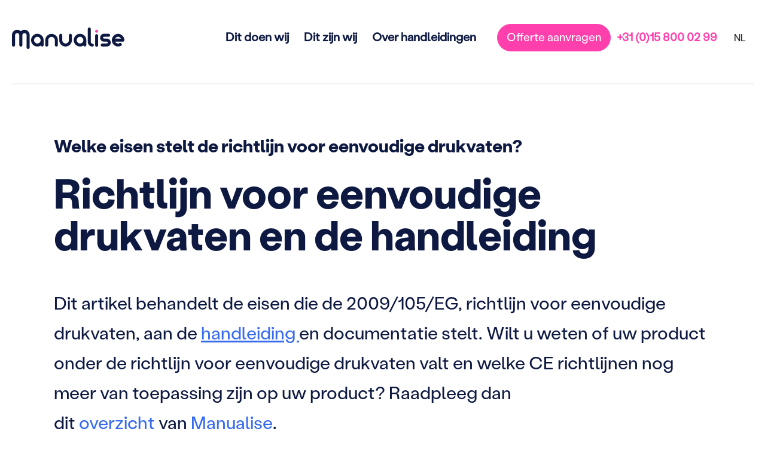

--- FILE ---
content_type: text/html; charset=UTF-8
request_url: https://www.manualise.com/nl/richtlijn-eenvoudige-drukvaten/
body_size: 14794
content:
<!DOCTYPE html><html lang="nl-NL"><head><script data-no-optimize="1">var litespeed_docref=sessionStorage.getItem("litespeed_docref");litespeed_docref&&(Object.defineProperty(document,"referrer",{get:function(){return litespeed_docref}}),sessionStorage.removeItem("litespeed_docref"));</script> <link rel="icon" href="/wp-content/uploads/2023/11/96x96.png"><meta charset="UTF-8"><meta name="viewport" content="width=device-width, initial-scale=1, shrink-to-fit=no"><link rel="preconnect" href="https://fonts.googleapis.com"><link rel="preconnect" href="https://fonts.gstatic.com" crossorigin><link rel="profile" href="https://gmpg.org/xfn/11"><meta name='robots' content='index, follow, max-image-preview:large, max-snippet:-1, max-video-preview:-1' /><link rel="alternate" hreflang="nl" href="https://www.manualise.com/nl/richtlijn-eenvoudige-drukvaten/" /><link rel="alternate" hreflang="x-default" href="https://www.manualise.com/nl/richtlijn-eenvoudige-drukvaten/" /><title>CE-richtlijn-2009/105/EG-stelt eisen aan de Handleiding</title><meta name="description" content="Welke Eisen stelt de Richtlijn Eenvoudige Drukvaten ( 2009/105/EG) aan de Handleiding? Manualise ✅ Expert in Handleidingen." /><link rel="canonical" href="https://www.manualise.com//nl/richtlijn-eenvoudige-drukvaten/" /><meta property="og:locale" content="nl_NL" /><meta property="og:type" content="article" /><meta property="og:title" content="CE-richtlijn-2009/105/EG-stelt eisen aan de Handleiding" /><meta property="og:description" content="Welke Eisen stelt de Richtlijn Eenvoudige Drukvaten ( 2009/105/EG) aan de Handleiding? Manualise ✅ Expert in Handleidingen." /><meta property="og:url" content="https://www.manualise.com/nl/richtlijn-eenvoudige-drukvaten/" /><meta property="og:site_name" content="Manualise" /><meta property="article:publisher" content="https://www.facebook.com/profile.php?id=100075719665277" /><meta property="article:published_time" content="2022-08-18T14:15:29+00:00" /><meta property="article:modified_time" content="2024-09-12T09:56:46+00:00" /><meta property="og:image" content="https://www.manualise.com/wp-content/uploads/2024/09/richtlijn-eenvoudige-drukvaten-ce-markering.gif" /><meta name="author" content="admin" /><meta name="twitter:card" content="summary_large_image" /><meta name="twitter:label1" content="Geschreven door" /><meta name="twitter:data1" content="admin" /><meta name="twitter:label2" content="Geschatte leestijd" /><meta name="twitter:data2" content="2 minuten" /> <script type="application/ld+json" class="yoast-schema-graph">{"@context":"https://schema.org","@graph":[{"@type":"Article","@id":"https://www.manualise.com/nl/richtlijn-eenvoudige-drukvaten/#article","isPartOf":{"@id":"https://www.manualise.com/nl/richtlijn-eenvoudige-drukvaten/"},"author":{"name":"admin","@id":"https://www.manualise.com/nl/#/schema/person/0b8891b83bb440489b7af472e41b3787"},"headline":"Welke eisen stelt de richtlijn voor eenvoudige drukvaten?","datePublished":"2022-08-18T14:15:29+00:00","dateModified":"2024-09-12T09:56:46+00:00","mainEntityOfPage":{"@id":"https://www.manualise.com/nl/richtlijn-eenvoudige-drukvaten/"},"wordCount":202,"commentCount":0,"publisher":{"@id":"https://www.manualise.com/nl/#organization"},"image":{"@id":"https://www.manualise.com/nl/richtlijn-eenvoudige-drukvaten/#primaryimage"},"thumbnailUrl":"https://www.manualise.com/wp-content/uploads/2024/09/richtlijn-eenvoudige-drukvaten-ce-markering.gif","articleSection":["Richtlijnen"],"inLanguage":"nl-NL","potentialAction":[{"@type":"CommentAction","name":"Comment","target":["https://www.manualise.com/nl/richtlijn-eenvoudige-drukvaten/#respond"]}]},{"@type":"WebPage","@id":"https://www.manualise.com/nl/richtlijn-eenvoudige-drukvaten/","url":"https://www.manualise.com/nl/richtlijn-eenvoudige-drukvaten/","name":"CE-richtlijn-2009/105/EG-stelt eisen aan de Handleiding","isPartOf":{"@id":"https://www.manualise.com/nl/#website"},"primaryImageOfPage":{"@id":"https://www.manualise.com/nl/richtlijn-eenvoudige-drukvaten/#primaryimage"},"image":{"@id":"https://www.manualise.com/nl/richtlijn-eenvoudige-drukvaten/#primaryimage"},"thumbnailUrl":"https://www.manualise.com/wp-content/uploads/2024/09/richtlijn-eenvoudige-drukvaten-ce-markering.gif","datePublished":"2022-08-18T14:15:29+00:00","dateModified":"2024-09-12T09:56:46+00:00","description":"Welke Eisen stelt de Richtlijn Eenvoudige Drukvaten ( 2009/105/EG) aan de Handleiding? Manualise ✅ Expert in Handleidingen.","breadcrumb":{"@id":"https://www.manualise.com/nl/richtlijn-eenvoudige-drukvaten/#breadcrumb"},"inLanguage":"nl-NL","potentialAction":[{"@type":"ReadAction","target":["https://www.manualise.com/nl/richtlijn-eenvoudige-drukvaten/"]}]},{"@type":"ImageObject","inLanguage":"nl-NL","@id":"https://www.manualise.com/nl/richtlijn-eenvoudige-drukvaten/#primaryimage","url":"https://www.manualise.com/wp-content/uploads/2024/09/richtlijn-eenvoudige-drukvaten-ce-markering.gif","contentUrl":"https://www.manualise.com/wp-content/uploads/2024/09/richtlijn-eenvoudige-drukvaten-ce-markering.gif"},{"@type":"BreadcrumbList","@id":"https://www.manualise.com/nl/richtlijn-eenvoudige-drukvaten/#breadcrumb","itemListElement":[{"@type":"ListItem","position":1,"name":"Home","item":"https://www.manualise.com/nl/"},{"@type":"ListItem","position":2,"name":"Kennisbank","item":"https://www.manualise.com/nl/kennisbank-nl/"},{"@type":"ListItem","position":3,"name":"Welke eisen stelt de richtlijn voor eenvoudige drukvaten?"}]},{"@type":"WebSite","@id":"https://www.manualise.com/nl/#website","url":"https://www.manualise.com/nl/","name":"Manualise","description":"","publisher":{"@id":"https://www.manualise.com/nl/#organization"},"potentialAction":[{"@type":"SearchAction","target":{"@type":"EntryPoint","urlTemplate":"https://www.manualise.com/nl/?s={search_term_string}"},"query-input":{"@type":"PropertyValueSpecification","valueRequired":true,"valueName":"search_term_string"}}],"inLanguage":"nl-NL"},{"@type":"Organization","@id":"https://www.manualise.com/nl/#organization","name":"Manualise","url":"https://www.manualise.com/nl/","logo":{"@type":"ImageObject","inLanguage":"nl-NL","@id":"https://www.manualise.com/nl/#/schema/logo/image/","url":"https://www.manualise.com/wp-content/uploads/2022/05/cropped-logo-1.png","contentUrl":"https://www.manualise.com/wp-content/uploads/2022/05/cropped-logo-1.png","width":376,"height":72,"caption":"Manualise"},"image":{"@id":"https://www.manualise.com/nl/#/schema/logo/image/"},"sameAs":["https://www.facebook.com/profile.php?id=100075719665277","https://www.linkedin.com/company/3280823/"]},{"@type":"Person","@id":"https://www.manualise.com/nl/#/schema/person/0b8891b83bb440489b7af472e41b3787","name":"admin","image":{"@type":"ImageObject","inLanguage":"nl-NL","@id":"https://www.manualise.com/nl/#/schema/person/image/","url":"https://www.manualise.com/wp-content/litespeed/avatar/0244331ebc4c34c9b0242e5ed99fa123.jpg?ver=1768272654","contentUrl":"https://www.manualise.com/wp-content/litespeed/avatar/0244331ebc4c34c9b0242e5ed99fa123.jpg?ver=1768272654","caption":"admin"},"sameAs":["https://devmsite.manualdevelopment.com"],"url":"https://www.manualise.com/nl/author/admin/"}]}</script> <link rel='dns-prefetch' href='//cdn.jsdelivr.net' /><link rel='dns-prefetch' href='//code.jquery.com' /><link rel="alternate" type="application/rss+xml" title="Manualise &raquo; feed" href="https://www.manualise.com/nl/feed/" /><link rel="alternate" type="application/rss+xml" title="Manualise &raquo; reacties feed" href="https://www.manualise.com/nl/comments/feed/" /><link rel="alternate" type="application/rss+xml" title="Manualise &raquo; Welke eisen stelt de richtlijn voor eenvoudige drukvaten? reacties feed" href="https://www.manualise.com/nl/richtlijn-eenvoudige-drukvaten/feed/" /><link rel="alternate" title="oEmbed (JSON)" type="application/json+oembed" href="https://www.manualise.com/nl/wp-json/oembed/1.0/embed?url=https%3A%2F%2Fwww.manualise.com%2Fnl%2Frichtlijn-eenvoudige-drukvaten%2F" /><link rel="alternate" title="oEmbed (XML)" type="text/xml+oembed" href="https://www.manualise.com/nl/wp-json/oembed/1.0/embed?url=https%3A%2F%2Fwww.manualise.com%2Fnl%2Frichtlijn-eenvoudige-drukvaten%2F&#038;format=xml" /><link data-optimized="2" rel="stylesheet" href="https://www.manualise.com/wp-content/litespeed/css/b4a943f3bb2b5367f7b1e9685d0f73a4.css?ver=3fae9" /><style id='wp-block-image-inline-css'>.wp-block-image>a,.wp-block-image>figure>a{display:inline-block}.wp-block-image img{box-sizing:border-box;height:auto;max-width:100%;vertical-align:bottom}@media not (prefers-reduced-motion){.wp-block-image img.hide{visibility:hidden}.wp-block-image img.show{animation:show-content-image .4s}}.wp-block-image[style*=border-radius] img,.wp-block-image[style*=border-radius]>a{border-radius:inherit}.wp-block-image.has-custom-border img{box-sizing:border-box}.wp-block-image.aligncenter{text-align:center}.wp-block-image.alignfull>a,.wp-block-image.alignwide>a{width:100%}.wp-block-image.alignfull img,.wp-block-image.alignwide img{height:auto;width:100%}.wp-block-image .aligncenter,.wp-block-image .alignleft,.wp-block-image .alignright,.wp-block-image.aligncenter,.wp-block-image.alignleft,.wp-block-image.alignright{display:table}.wp-block-image .aligncenter>figcaption,.wp-block-image .alignleft>figcaption,.wp-block-image .alignright>figcaption,.wp-block-image.aligncenter>figcaption,.wp-block-image.alignleft>figcaption,.wp-block-image.alignright>figcaption{caption-side:bottom;display:table-caption}.wp-block-image .alignleft{float:left;margin:.5em 1em .5em 0}.wp-block-image .alignright{float:right;margin:.5em 0 .5em 1em}.wp-block-image .aligncenter{margin-left:auto;margin-right:auto}.wp-block-image :where(figcaption){margin-bottom:1em;margin-top:.5em}.wp-block-image.is-style-circle-mask img{border-radius:9999px}@supports ((-webkit-mask-image:none) or (mask-image:none)) or (-webkit-mask-image:none){.wp-block-image.is-style-circle-mask img{border-radius:0;-webkit-mask-image:url('data:image/svg+xml;utf8,<svg viewBox="0 0 100 100" xmlns="http://www.w3.org/2000/svg"><circle cx="50" cy="50" r="50"/></svg>');mask-image:url('data:image/svg+xml;utf8,<svg viewBox="0 0 100 100" xmlns="http://www.w3.org/2000/svg"><circle cx="50" cy="50" r="50"/></svg>');mask-mode:alpha;-webkit-mask-position:center;mask-position:center;-webkit-mask-repeat:no-repeat;mask-repeat:no-repeat;-webkit-mask-size:contain;mask-size:contain}}:root :where(.wp-block-image.is-style-rounded img,.wp-block-image .is-style-rounded img){border-radius:9999px}.wp-block-image figure{margin:0}.wp-lightbox-container{display:flex;flex-direction:column;position:relative}.wp-lightbox-container img{cursor:zoom-in}.wp-lightbox-container img:hover+button{opacity:1}.wp-lightbox-container button{align-items:center;backdrop-filter:blur(16px) saturate(180%);background-color:#5a5a5a40;border:none;border-radius:4px;cursor:zoom-in;display:flex;height:20px;justify-content:center;opacity:0;padding:0;position:absolute;right:16px;text-align:center;top:16px;width:20px;z-index:100}@media not (prefers-reduced-motion){.wp-lightbox-container button{transition:opacity .2s ease}}.wp-lightbox-container button:focus-visible{outline:3px auto #5a5a5a40;outline:3px auto -webkit-focus-ring-color;outline-offset:3px}.wp-lightbox-container button:hover{cursor:pointer;opacity:1}.wp-lightbox-container button:focus{opacity:1}.wp-lightbox-container button:focus,.wp-lightbox-container button:hover,.wp-lightbox-container button:not(:hover):not(:active):not(.has-background){background-color:#5a5a5a40;border:none}.wp-lightbox-overlay{box-sizing:border-box;cursor:zoom-out;height:100vh;left:0;overflow:hidden;position:fixed;top:0;visibility:hidden;width:100%;z-index:100000}.wp-lightbox-overlay .close-button{align-items:center;cursor:pointer;display:flex;justify-content:center;min-height:40px;min-width:40px;padding:0;position:absolute;right:calc(env(safe-area-inset-right) + 16px);top:calc(env(safe-area-inset-top) + 16px);z-index:5000000}.wp-lightbox-overlay .close-button:focus,.wp-lightbox-overlay .close-button:hover,.wp-lightbox-overlay .close-button:not(:hover):not(:active):not(.has-background){background:none;border:none}.wp-lightbox-overlay .lightbox-image-container{height:var(--wp--lightbox-container-height);left:50%;overflow:hidden;position:absolute;top:50%;transform:translate(-50%,-50%);transform-origin:top left;width:var(--wp--lightbox-container-width);z-index:9999999999}.wp-lightbox-overlay .wp-block-image{align-items:center;box-sizing:border-box;display:flex;height:100%;justify-content:center;margin:0;position:relative;transform-origin:0 0;width:100%;z-index:3000000}.wp-lightbox-overlay .wp-block-image img{height:var(--wp--lightbox-image-height);min-height:var(--wp--lightbox-image-height);min-width:var(--wp--lightbox-image-width);width:var(--wp--lightbox-image-width)}.wp-lightbox-overlay .wp-block-image figcaption{display:none}.wp-lightbox-overlay button{background:none;border:none}.wp-lightbox-overlay .scrim{background-color:#fff;height:100%;opacity:.9;position:absolute;width:100%;z-index:2000000}.wp-lightbox-overlay.active{visibility:visible}@media not (prefers-reduced-motion){.wp-lightbox-overlay.active{animation:turn-on-visibility .25s both}.wp-lightbox-overlay.active img{animation:turn-on-visibility .35s both}.wp-lightbox-overlay.show-closing-animation:not(.active){animation:turn-off-visibility .35s both}.wp-lightbox-overlay.show-closing-animation:not(.active) img{animation:turn-off-visibility .25s both}.wp-lightbox-overlay.zoom.active{animation:none;opacity:1;visibility:visible}.wp-lightbox-overlay.zoom.active .lightbox-image-container{animation:lightbox-zoom-in .4s}.wp-lightbox-overlay.zoom.active .lightbox-image-container img{animation:none}.wp-lightbox-overlay.zoom.active .scrim{animation:turn-on-visibility .4s forwards}.wp-lightbox-overlay.zoom.show-closing-animation:not(.active){animation:none}.wp-lightbox-overlay.zoom.show-closing-animation:not(.active) .lightbox-image-container{animation:lightbox-zoom-out .4s}.wp-lightbox-overlay.zoom.show-closing-animation:not(.active) .lightbox-image-container img{animation:none}.wp-lightbox-overlay.zoom.show-closing-animation:not(.active) .scrim{animation:turn-off-visibility .4s forwards}}@keyframes show-content-image{0%{visibility:hidden}99%{visibility:hidden}to{visibility:visible}}@keyframes turn-on-visibility{0%{opacity:0}to{opacity:1}}@keyframes turn-off-visibility{0%{opacity:1;visibility:visible}99%{opacity:0;visibility:visible}to{opacity:0;visibility:hidden}}@keyframes lightbox-zoom-in{0%{transform:translate(calc((-100vw + var(--wp--lightbox-scrollbar-width))/2 + var(--wp--lightbox-initial-left-position)),calc(-50vh + var(--wp--lightbox-initial-top-position))) scale(var(--wp--lightbox-scale))}to{transform:translate(-50%,-50%) scale(1)}}@keyframes lightbox-zoom-out{0%{transform:translate(-50%,-50%) scale(1);visibility:visible}99%{visibility:visible}to{transform:translate(calc((-100vw + var(--wp--lightbox-scrollbar-width))/2 + var(--wp--lightbox-initial-left-position)),calc(-50vh + var(--wp--lightbox-initial-top-position))) scale(var(--wp--lightbox-scale));visibility:hidden}}
/*# sourceURL=https://www.manualise.com/wp-includes/blocks/image/style.min.css */</style><link rel='stylesheet' id='slick-styles-css' href='https://www.manualise.com/wp-content/themes/understrap-child/js/slick/slick.css' media='all' /> <script type="litespeed/javascript" data-src="https://www.manualise.com/wp-includes/js/jquery/jquery.min.js" id="jquery-core-js"></script> <link rel="https://api.w.org/" href="https://www.manualise.com/nl/wp-json/" /><link rel="alternate" title="JSON" type="application/json" href="https://www.manualise.com/nl/wp-json/wp/v2/posts/760" /><link rel="EditURI" type="application/rsd+xml" title="RSD" href="https://www.manualise.com/xmlrpc.php?rsd" /><meta name="generator" content="WordPress 6.9" /><link rel='shortlink' href='https://www.manualise.com/nl/?p=760' /><meta name="generator" content="WPML ver:4.7.4 stt:37,1,3;" /><link rel="pingback" href="https://www.manualise.com/xmlrpc.php"><meta name="mobile-web-app-capable" content="yes"><meta name="apple-mobile-web-app-capable" content="yes"><meta name="apple-mobile-web-app-title" content="Manualise - "><link rel="icon" href="https://www.manualise.com/wp-content/uploads/2023/11/cropped-96x96-1-32x32.png" sizes="32x32" /><link rel="icon" href="https://www.manualise.com/wp-content/uploads/2023/11/cropped-96x96-1-192x192.png" sizes="192x192" /><link rel="apple-touch-icon" href="https://www.manualise.com/wp-content/uploads/2023/11/cropped-96x96-1-180x180.png" /><meta name="msapplication-TileImage" content="https://www.manualise.com/wp-content/uploads/2023/11/cropped-96x96-1-270x270.png" /></head><body data-rsssl=1 class="wp-singular post-template-default single single-post postid-760 single-format-standard wp-custom-logo wp-embed-responsive wp-theme-understrap wp-child-theme-understrap-child understrap-has-sidebar" itemscope itemtype="http://schema.org/WebSite"><noscript><iframe data-lazyloaded="1" src="about:blank" data-litespeed-src="https://www.googletagmanager.com/ns.html?id=GTM-5Q7BVCN"
height="0" width="0" style="display:none;visibility:hidden"></iframe></noscript><div class="site" id="page"></div><div class="menu-nav_mobile navbar-expand-lg" id="navbarNavDropdownMob"><div class="btn-wrap container">
<button class="navbar-togglerr active" type="button">
<span class="navbar-toggler-icon"></span>
</button></div><a class="home-link" rel="home" href="https://www.manualise.com/nl/" itemprop="url">Home</a><div id="navbarNavDropdownMob" class="collapse navbar-collapse"><ul id="menu-main-menu-nl" class="navbar-nav ms-auto"><li itemscope="itemscope" itemtype="https://www.schema.org/SiteNavigationElement" id="menu-item-4730" class="menu-item menu-item-type-custom menu-item-object-custom menu-item-has-children dropdown menu-item-4730 nav-item"><a title="Dit doen wij" href="#" data-toggle="dropdown" data-bs-toggle="dropdown" aria-haspopup="true" aria-expanded="false" class="dropdown-toggle nav-link" id="menu-item-dropdown-4730">Dit doen wij</a><ul class="dropdown-menu" aria-labelledby="menu-item-dropdown-4730" ><li itemscope="itemscope" itemtype="https://www.schema.org/SiteNavigationElement" id="menu-item-4749" class="menu-item menu-item-type-custom menu-item-object-custom menu-item-4749 nav-item"><a title="Dit doen wij" href="/nl/dit-doen-wij/" class="dropdown-item">Dit doen wij</a></li><li itemscope="itemscope" itemtype="https://www.schema.org/SiteNavigationElement" id="menu-item-4750" class="menu-item menu-item-type-custom menu-item-object-custom menu-item-4750 nav-item"><a title="Handleidingen maken" href="/nl/handleidingen-maken/" class="dropdown-item">Handleidingen maken</a></li><li itemscope="itemscope" itemtype="https://www.schema.org/SiteNavigationElement" id="menu-item-4751" class="menu-item menu-item-type-post_type menu-item-object-page menu-item-4751 nav-item"><a title="Handleidingen slim beheren" href="https://www.manualise.com/nl/handleidingen-slim-beheren/" class="dropdown-item">Handleidingen slim beheren</a></li><li itemscope="itemscope" itemtype="https://www.schema.org/SiteNavigationElement" id="menu-item-4752" class="menu-item menu-item-type-post_type menu-item-object-page menu-item-4752 nav-item"><a title="Ons werk" href="https://www.manualise.com/nl/ons-werk/" class="dropdown-item">Ons werk</a></li></ul></li><li itemscope="itemscope" itemtype="https://www.schema.org/SiteNavigationElement" id="menu-item-4729" class="menu-item menu-item-type-custom menu-item-object-custom menu-item-has-children dropdown menu-item-4729 nav-item"><a title="Dit zijn wij" href="#" data-toggle="dropdown" data-bs-toggle="dropdown" aria-haspopup="true" aria-expanded="false" class="dropdown-toggle nav-link" id="menu-item-dropdown-4729">Dit zijn wij</a><ul class="dropdown-menu" aria-labelledby="menu-item-dropdown-4729" ><li itemscope="itemscope" itemtype="https://www.schema.org/SiteNavigationElement" id="menu-item-4753" class="menu-item menu-item-type-custom menu-item-object-custom menu-item-4753 nav-item"><a title="Dit zijn wij" href="/nl/dit-zijn-wij/" class="dropdown-item">Dit zijn wij</a></li><li itemscope="itemscope" itemtype="https://www.schema.org/SiteNavigationElement" id="menu-item-4754" class="menu-item menu-item-type-post_type menu-item-object-page menu-item-4754 nav-item"><a title="Ons team" href="https://www.manualise.com/nl/ons-team/" class="dropdown-item">Ons team</a></li><li itemscope="itemscope" itemtype="https://www.schema.org/SiteNavigationElement" id="menu-item-4755" class="menu-item menu-item-type-post_type menu-item-object-page menu-item-4755 nav-item"><a title="Contact" href="https://www.manualise.com/nl/contact/" class="dropdown-item">Contact</a></li><li itemscope="itemscope" itemtype="https://www.schema.org/SiteNavigationElement" id="menu-item-4756" class="menu-item menu-item-type-post_type menu-item-object-page menu-item-4756 nav-item"><a title="Vacatures" href="https://www.manualise.com/nl/vacatures-manualise/" class="dropdown-item">Vacatures</a></li></ul></li><li itemscope="itemscope" itemtype="https://www.schema.org/SiteNavigationElement" id="menu-item-4699" class="menu-item menu-item-type-custom menu-item-object-custom menu-item-has-children dropdown menu-item-4699 nav-item"><a title="Over handleidingen" href="#" data-toggle="dropdown" data-bs-toggle="dropdown" aria-haspopup="true" aria-expanded="false" class="dropdown-toggle nav-link" id="menu-item-dropdown-4699">Over handleidingen</a><ul class="dropdown-menu" aria-labelledby="menu-item-dropdown-4699" ><li itemscope="itemscope" itemtype="https://www.schema.org/SiteNavigationElement" id="menu-item-4757" class="menu-item menu-item-type-custom menu-item-object-custom menu-item-4757 nav-item"><a title="Over handleidingen" href="/nl/over-handleidingen/" class="dropdown-item">Over handleidingen</a></li><li itemscope="itemscope" itemtype="https://www.schema.org/SiteNavigationElement" id="menu-item-10478" class="menu-item menu-item-type-custom menu-item-object-custom menu-item-10478 nav-item"><a title="Kennisbank" href="/nl/kennisbank/" class="dropdown-item">Kennisbank</a></li></ul></li></ul></div><div class="header-action header-action-mobile"><div class="wp-block-columns position-relative single-post-line is-layout-flex wp-container-2 wp-block-columns-is-layout-flex"><div class="wp-block-column header-divider is-layout-flow wp-block-column-is-layout-flow"></div></div><div class="m-header header-action header-action-desk header-desk-show d-flex align-items-baseline mb-5">
<a class="offer-link m-offer-link " href="https://www.manualise.com/offerte/" target="_self">Offerte aanvragen</a>
<a href="tel:+31158000299" class="m-phone-link mt-2">+31 (0)15 800 02 99</a><div class="d-none d-lg-block"><div class="dropdown"> <button class="btn  dropdown-toggle d-flex align-items-baseline" type="button" id="dropdownMenuButton1" data-bs-toggle="dropdown" aria-expanded="false"><p class="text-uppercase fs-6 ms-1">nl</p></button><ul class="dropdown-menu" aria-labelledby="dropdownMenuButton1"><li><a class="dropdown-item d-flex align-items-baseline" href="https://www.manualise.com/nl/richtlijn-eenvoudige-drukvaten/"><p class="text-uppercase fs-6 ms-1">nl</p></a></li><li><a class="dropdown-item d-flex align-items-baseline" href="https://www.manualise.com/en/"><p class="text-uppercase fs-6 ms-1">en</p></a></li><li><a class="dropdown-item d-flex align-items-baseline" href="https://www.manualise.com/de/"><p class="text-uppercase fs-6 ms-1">de</p></a></li></ul></div></div></div><span class="lang-box"><div class="language-switcher" id="mobile-switcher"><a href="https://www.manualise.com/nl/richtlijn-eenvoudige-drukvaten/" class="active">nl / </a><a href="https://www.manualise.com/en/">en / </a><a href="https://www.manualise.com/de/">de</a></div></span></div></div><header id="wrapper-navbar"><a class="skip-link sr-only sr-only-focusable" href="#content">Ga naar de inhoud</a><nav id="main-nav" class="navbar navbar-expand-lg" aria-labelledby="main-nav-label"><h2 id="main-nav-label" class="screen-reader-text">
Hoofdnavigatie</h2><div class="container d-flex align-items-center align-items-lg-baseline">
<a href="https://www.manualise.com/nl/" class="navbar-brand custom-logo-link" rel="home"><img data-lazyloaded="1" src="[data-uri]" width="376" height="72" data-src="https://www.manualise.com/wp-content/uploads/2022/05/cropped-logo-1.png" class="img-fluid" alt="Manualise" decoding="async" data-srcset="https://www.manualise.com/wp-content/uploads/2022/05/cropped-logo-1.png 376w, https://www.manualise.com/wp-content/uploads/2022/05/cropped-logo-1-300x57.png.webp 300w" data-sizes="(max-width: 376px) 100vw, 376px" /></a><button class="navbar-toggler" type="button" data-bs-toggle="collapse" data-bs-target="#navbarNavDropdownMob" aria-controls="navbarNavDropdown" aria-expanded="false" aria-label="Toggle navigatie">
<span class="navbar-toggler-icon"></span>
</button><div id="navbarNavDropdown" class="collapse navbar-collapse"><ul id="main-menu" class="navbar-nav ms-auto"><li itemscope="itemscope" itemtype="https://www.schema.org/SiteNavigationElement" class="menu-item menu-item-type-custom menu-item-object-custom menu-item-has-children dropdown menu-item-4730 nav-item"><a title="Dit doen wij" href="#" data-toggle="dropdown" data-bs-toggle="dropdown" aria-haspopup="true" aria-expanded="false" class="dropdown-toggle nav-link" id="menu-item-dropdown-4730">Dit doen wij</a><ul class="dropdown-menu" aria-labelledby="menu-item-dropdown-4730" ><li itemscope="itemscope" itemtype="https://www.schema.org/SiteNavigationElement" class="menu-item menu-item-type-custom menu-item-object-custom menu-item-4749 nav-item"><a title="Dit doen wij" href="/nl/dit-doen-wij/" class="dropdown-item">Dit doen wij</a></li><li itemscope="itemscope" itemtype="https://www.schema.org/SiteNavigationElement" class="menu-item menu-item-type-custom menu-item-object-custom menu-item-4750 nav-item"><a title="Handleidingen maken" href="/nl/handleidingen-maken/" class="dropdown-item">Handleidingen maken</a></li><li itemscope="itemscope" itemtype="https://www.schema.org/SiteNavigationElement" class="menu-item menu-item-type-post_type menu-item-object-page menu-item-4751 nav-item"><a title="Handleidingen slim beheren" href="https://www.manualise.com/nl/handleidingen-slim-beheren/" class="dropdown-item">Handleidingen slim beheren</a></li><li itemscope="itemscope" itemtype="https://www.schema.org/SiteNavigationElement" class="menu-item menu-item-type-post_type menu-item-object-page menu-item-4752 nav-item"><a title="Ons werk" href="https://www.manualise.com/nl/ons-werk/" class="dropdown-item">Ons werk</a></li></ul></li><li itemscope="itemscope" itemtype="https://www.schema.org/SiteNavigationElement" class="menu-item menu-item-type-custom menu-item-object-custom menu-item-has-children dropdown menu-item-4729 nav-item"><a title="Dit zijn wij" href="#" data-toggle="dropdown" data-bs-toggle="dropdown" aria-haspopup="true" aria-expanded="false" class="dropdown-toggle nav-link" id="menu-item-dropdown-4729">Dit zijn wij</a><ul class="dropdown-menu" aria-labelledby="menu-item-dropdown-4729" ><li itemscope="itemscope" itemtype="https://www.schema.org/SiteNavigationElement" class="menu-item menu-item-type-custom menu-item-object-custom menu-item-4753 nav-item"><a title="Dit zijn wij" href="/nl/dit-zijn-wij/" class="dropdown-item">Dit zijn wij</a></li><li itemscope="itemscope" itemtype="https://www.schema.org/SiteNavigationElement" class="menu-item menu-item-type-post_type menu-item-object-page menu-item-4754 nav-item"><a title="Ons team" href="https://www.manualise.com/nl/ons-team/" class="dropdown-item">Ons team</a></li><li itemscope="itemscope" itemtype="https://www.schema.org/SiteNavigationElement" class="menu-item menu-item-type-post_type menu-item-object-page menu-item-4755 nav-item"><a title="Contact" href="https://www.manualise.com/nl/contact/" class="dropdown-item">Contact</a></li><li itemscope="itemscope" itemtype="https://www.schema.org/SiteNavigationElement" class="menu-item menu-item-type-post_type menu-item-object-page menu-item-4756 nav-item"><a title="Vacatures" href="https://www.manualise.com/nl/vacatures-manualise/" class="dropdown-item">Vacatures</a></li></ul></li><li itemscope="itemscope" itemtype="https://www.schema.org/SiteNavigationElement" class="menu-item menu-item-type-custom menu-item-object-custom menu-item-has-children dropdown menu-item-4699 nav-item"><a title="Over handleidingen" href="#" data-toggle="dropdown" data-bs-toggle="dropdown" aria-haspopup="true" aria-expanded="false" class="dropdown-toggle nav-link" id="menu-item-dropdown-4699">Over handleidingen</a><ul class="dropdown-menu" aria-labelledby="menu-item-dropdown-4699" ><li itemscope="itemscope" itemtype="https://www.schema.org/SiteNavigationElement" class="menu-item menu-item-type-custom menu-item-object-custom menu-item-4757 nav-item"><a title="Over handleidingen" href="/nl/over-handleidingen/" class="dropdown-item">Over handleidingen</a></li><li itemscope="itemscope" itemtype="https://www.schema.org/SiteNavigationElement" class="menu-item menu-item-type-custom menu-item-object-custom menu-item-10478 nav-item"><a title="Kennisbank" href="/nl/kennisbank/" class="dropdown-item">Kennisbank</a></li></ul></li></ul></div><div class="header-action header-action-desk front-contact-info d-flex align-items-baseline">
<a class="offer-link" href="https://www.manualise.com/offerte/"  id="offer-link" target="_self">Offerte aanvragen</a><a href="tel:+31158000299" class="phone-link english-phone nl-phone">+31 (0)15 800 02 99</a>
<a href="tel:+31158000299" class="german-phone">
<svg version="1.1" id="Capa_1" xmlns="http://www.w3.org/2000/svg" xmlns:xlink="http://www.w3.org/1999/xlink" x="0px" y="0px"
width="477.156px" height="477.156px" viewBox="0 0 477.156 477.156" style="enable-background:new 0 0 477.156 477.156;"
xml:space="preserve"><g><path d="M475.009,380.316l-2.375-7.156c-5.625-16.719-24.062-34.156-41-38.75l-62.688-17.125c-17-4.625-41.25,1.594-53.688,14.031
l-22.688,22.688c-82.453-22.28-147.109-86.938-169.359-169.375L145.9,161.94c12.438-12.438,18.656-36.656,14.031-53.656
l-17.094-62.719c-4.625-16.969-22.094-35.406-38.781-40.969L96.9,2.19c-16.719-5.563-40.563,0.063-53,12.5L9.962,48.659
C3.899,54.69,0.024,71.94,0.024,72.003c-1.187,107.75,41.063,211.562,117.281,287.781
c76.031,76.031,179.454,118.219,286.891,117.313c0.562,0,18.312-3.813,24.375-9.845l33.938-33.938
C474.946,420.878,480.571,397.035,475.009,380.316z"/></g><g></g><g></g><g></g><g></g><g></g><g></g><g></g><g></g><g></g><g></g><g></g><g></g><g></g><g></g><g></g></svg></span>
</a><div class="d-none d-lg-block" id="language-switcher"><div class="dropdown"> <button class="btn  dropdown-toggle d-flex align-items-baseline" type="button" id="dropdownMenuButton1" data-bs-toggle="dropdown" aria-expanded="false"><p class="text-uppercase fs-6 ms-1">nl</p></button><ul class="dropdown-menu" aria-labelledby="dropdownMenuButton1"><li><a class="dropdown-item d-flex align-items-baseline" href="https://www.manualise.com/nl/richtlijn-eenvoudige-drukvaten/"><p class="text-uppercase fs-6 ms-1">nl</p></a></li><li><a class="dropdown-item d-flex align-items-baseline" href="https://www.manualise.com/en/"><p class="text-uppercase fs-6 ms-1">en</p></a></li><li><a class="dropdown-item d-flex align-items-baseline" href="https://www.manualise.com/de/"><p class="text-uppercase fs-6 ms-1">de</p></a></li></ul></div></div></div></div></nav></header><div class="container"><div class="is-layout-flex wp-container-4 wp-block-columns position-relative single-post-line top-line"><div class="is-layout-flow wp-block-column top-divider"></div></div></div><div class="wrapper page-single-post" id="single-wrapper"><div class="container" id="content" tabindex="-1"><div class="row"><main class="site-main" id="main"><section class="single-post"><div class="container"><div class="top-title"><p>Welke eisen stelt de richtlijn voor eenvoudige drukvaten?</p><h1>Richtlijn voor eenvoudige drukvaten en de handleiding</h1></div></div><div class="holder_post_nav cf px-3"><ul class="navigation_post d-flex justify-content-end mb-0"></ul></div><div class="subtitle subtitle_text"><p>Dit artikel behandelt de eisen die de 2009/105/EG, richtlijn voor eenvoudige drukvaten, aan de <a href="https://www.manualise.com/nl/handleiding/">handleiding </a>en documentatie stelt. Wilt u weten of uw product onder de richtlijn voor eenvoudige drukvaten valt en welke CE richtlijnen nog meer van toepassing zijn op uw product? Raadpleeg dan dit <a href="/nl/blog/wet-en-regelgeving/eisen-ce-markering-aan-handleiding/">overzicht </a>van <a href="/nl/">Manualise</a>.</p></div><article class="post-760 post type-post status-publish format-standard hentry category-richtljinen" id="post-760"><div class="entry-content"><p class="button-main button-main_transparent is-style-outline mb-5"><a href="/nl/offerte/">Vraag direct een offerte aan →</a><br></p><div class="wp-block-columns position-relative single-post-line is-layout-flex wp-container-core-columns-is-layout-9d6595d7 wp-block-columns-is-layout-flex"><div class="wp-block-column padding-divider is-layout-flow wp-block-column-is-layout-flow"></div></div><h2 class="wp-block-heading">Artikelen uit de richtlijn voor eenvoudige drukvaten (2009/105/EG)&nbsp;met betrekking tot de documentatie&nbsp;</h2><p><strong>Bijlage II<br></strong><strong>1. CE-markering en opschriften<br></strong><strong>1.1 CE-markerring</strong><br>De CE-markering bestaat uit de initialen CE in de volgende grafische vorm:</p><figure class="wp-block-image size-full"><img data-lazyloaded="1" src="[data-uri]" fetchpriority="high" decoding="async" width="600" height="352" data-src="https://www.manualise.com/wp-content/uploads/2024/09/richtlijn-eenvoudige-drukvaten-ce-markering.gif" alt="De richtlijn eenvoudige drukvaten 2009/105/EG stelt eisen aan onder andere de CE-markering" class="wp-image-15232"/></figure><p>Bij vergroting of verkleining van de CE-markering moeten de verhoudingen van de in dit punt open gegradueerde<br>afbeelding in acht worden genomen.</p><p>De onderscheiden onderdelen van de CE-markering moeten nagenoeg dezelfde hoogte hebben, die minimaal 5 mm<br>bedraagt.</p><p><strong>1.2. Opschriften</strong><br>Op het vat of de opschriftenplaat moeten ten minste de volgende opschriften zijn aangebracht:</p><ol class="wp-block-list"><li>de maximale bedrijfsdruk (PS in bar);</li><li>de maximale bedrijfstemperatuur (Tmax in °C);</li><li>de minimale bedrijfstemperatuur (Tmin in °C);</li><li>inhoud van het vat (V in l);</li><li>de naam of het merk van de fabrikant;</li><li>het type en het serie- of partijnummer van het drukvat;</li><li>de laatste twee cijfers van het jaar waarin de CE-markering is aangebracht.</li></ol><p><strong>2. HANDLEIDING</strong><br>De handleiding moet de volgende informatie bevatten:</p><ol class="wp-block-list"><li>de in punt 1 genoemde gegevens, met uitzondering van het serienummer van het drukvat;</li><li>het beoogde gebruiksgebied;</li><li>de voor de veiligheid van het drukvat noodzakelijke onderhouds- en installatievoorschriften.</li></ol><p>De handleiding wordt in de officiële taal of talen van het land van bestemming gesteld</p></div></article></section><div class="sponsors"></div><section class="under-sponsors mb-10"></section><div class="section-callback"><div class="container"><div class="callback-content"><div class="callback-head"><p>Wilt u meer informatie over onze diensten?</p></div><div class="callback-subtitle"><p>Wij helpen u graag verder.</p></div><a class="button-main button-main-pink" href="https://www.manualise.com/contact/" target="_self">Contact</a><ul class="links-list"><li>
<a class="link-page" href="tel:+310158000299" target="_self">
+31 (0)15 800 02 99                                <img src="" class="call-img" alt="">
</a></li><li>
<a class="link-page" href="https://www.manualise.com/offerte/" target="_self">
Offerte aanvragen                                <img src="" class="call-img" alt="">
</a></li></ul></div></div></div></main></div></div></div><div class="wrapper p-0" id="wrapper-footer"><div class="container"><footer class="site-footer" id="colophon"><div class="footer-content"><div class="row"><div class="col-12 col-md-6 col-lg-3  footer-content_menu lh-39 mb-3"><h5>Standaard dienstverlening</h5><div class="menu-footer-menu-1-container"><ul id="menu-footer-menu-1" class="list-unstyled"><li id="menu-item-17510" class="menu-item menu-item-type-custom menu-item-object-custom menu-item-17510"><a href="/nl/conformiteit/">Analyseren op conformiteit</a></li><li id="menu-item-17511" class="menu-item menu-item-type-custom menu-item-object-custom menu-item-17511"><a href="/nl/handleidingen-technisch-schrijven/">Handleidingen schrijven</a></li><li id="menu-item-17513" class="menu-item menu-item-type-custom menu-item-object-custom menu-item-17513"><a href="/nl/handleidingen-illustreren/">Illustreren</a></li><li id="menu-item-17514" class="menu-item menu-item-type-custom menu-item-object-custom menu-item-17514"><a href="/nl/handleidingen-vertalen/">Vertalen</a></li><li id="menu-item-17515" class="menu-item menu-item-type-custom menu-item-object-custom menu-item-17515"><a href="/nl/handleidingen-vormgeven/">Vormgeven</a></li></ul></div></div><div class="col-12 col-md-6 col-lg-3  footer-content_menu lh-39 mb-3"><h5>Documentatieoplossingen</h5><div class="menu-footer-menu-2-container"><ul id="menu-footer-menu-2" class="list-unstyled"><li id="menu-item-17517" class="menu-item menu-item-type-custom menu-item-object-custom menu-item-17517"><a href="/nl/handleidingen-slim-beheren/">Slim beheren</a></li><li id="menu-item-17519" class="menu-item menu-item-type-custom menu-item-object-custom menu-item-17519"><a href="/nl/detachering/">Detachering</a></li></ul></div></div><div class="col-12 col-md-6 col-lg-3  footer-content_menu lh-39 mb-3"><h5>Handleidingen voor</h5><div class="menu-footer-menu-3-container"><ul id="menu-footer-menu-3" class="list-unstyled"><li id="menu-item-1959" class="menu-item menu-item-type-custom menu-item-object-custom menu-item-1959"><a href="/nl/ons-werk/#consumentenartikelen">Consumentenartikelen</a></li><li id="menu-item-1960" class="menu-item menu-item-type-custom menu-item-object-custom menu-item-1960"><a href="/nl/ons-werk/#machines">Machines</a></li><li id="menu-item-1961" class="menu-item menu-item-type-custom menu-item-object-custom menu-item-1961"><a href="/nl/ons-werk/#software">Software</a></li><li id="menu-item-1962" class="menu-item menu-item-type-custom menu-item-object-custom menu-item-1962"><a href="/nl/ons-werk/#lifestyle">Lifestyle</a></li><li id="menu-item-1963" class="menu-item menu-item-type-custom menu-item-object-custom menu-item-1963"><a href="/nl/ons-werk/#diverse">Diverse</a></li></ul></div></div><div class="col-12 col-md-6 col-lg-3  footer-content_menu lh-39 mb-3"><h5>Werken bij Manualise</h5><div class="menu-footer-menu-4-container"><ul id="menu-footer-menu-4" class="list-unstyled"><li id="menu-item-19953" class="menu-item menu-item-type-post_type menu-item-object-page menu-item-19953"><a href="https://www.manualise.com/nl/vacature-industrieel-ontwerper/">Vacature IO/IPO</a></li><li id="menu-item-1965" class="menu-item menu-item-type-custom menu-item-object-custom menu-item-1965"><a href="/nl/vacatures-manualise/">Overige vacatures</a></li></ul></div></div></div></div><div class="footer-bottom d-flex justify-content-between"><div class="d-flex">©<p id="currentYear"></p>Manualise, alle rechten voorbehouden</p></div>
<a class="footer-link text-decoration-none" href="/nl/privacy/" target="_self">Privacyverklaring</a></div></footer></div></div></div> <script type="speculationrules">{"prefetch":[{"source":"document","where":{"and":[{"href_matches":"/nl/*"},{"not":{"href_matches":["/wp-*.php","/wp-admin/*","/wp-content/uploads/*","/wp-content/*","/wp-content/plugins/*","/wp-content/themes/understrap-child/*","/wp-content/themes/understrap/*","/nl/*\\?(.+)"]}},{"not":{"selector_matches":"a[rel~=\"nofollow\"]"}},{"not":{"selector_matches":".no-prefetch, .no-prefetch a"}}]},"eagerness":"conservative"}]}</script> <script id="ckyBannerTemplate" type="text/template"><div class="cky-overlay cky-hide"></div><div class="cky-consent-container cky-hide" tabindex="0"> <div class="cky-consent-bar" data-cky-tag="notice" style="background-color:#FFFFFF;border-color:#f4f4f4;color:#212121">  <div class="cky-notice"> <p class="cky-title" role="heading" aria-level="1" data-cky-tag="title" style="color:#212121">We value your privacy</p><div class="cky-notice-group"> <div class="cky-notice-des" data-cky-tag="description" style="color:#212121"> <p>We use cookies to enhance your browsing experience, serve personalized ads or content, and analyze our traffic. By clicking "Accept All", you consent to our use of cookies.</p> </div><div class="cky-notice-btn-wrapper" data-cky-tag="notice-buttons"> <button class="cky-btn cky-btn-customize" aria-label="Customize" data-cky-tag="settings-button" style="color:#1863dc;background-color:transparent;border-color:#1863dc">Customize</button> <button class="cky-btn cky-btn-reject" aria-label="Reject All" data-cky-tag="reject-button" style="color:#1863dc;background-color:transparent;border-color:#1863dc">Reject All</button> <button class="cky-btn cky-btn-accept" aria-label="Accept All" data-cky-tag="accept-button" style="color:#FFFFFF;background-color:#1863dc;border-color:#1863dc">Accept All</button>  </div></div></div></div></div><div class="cky-modal" tabindex="0"> <div class="cky-preference-center" data-cky-tag="detail" style="color:#212121;background-color:#FFFFFF;border-color:#F4F4F4"> <div class="cky-preference-header"> <span class="cky-preference-title" role="heading" aria-level="1" data-cky-tag="detail-title" style="color:#212121">Customize Consent Preferences</span> <button class="cky-btn-close" aria-label="[cky_preference_close_label]" data-cky-tag="detail-close"> <img src="https://www.manualise.com/wp-content/plugins/cookie-law-info/lite/frontend/images/close.svg" alt="Close"> </button> </div><div class="cky-preference-body-wrapper"> <div class="cky-preference-content-wrapper" data-cky-tag="detail-description" style="color:#212121"> <p>We use cookies to help you navigate efficiently and perform certain functions. You will find detailed information about all cookies under each consent category below.</p><p>The cookies that are categorized as "Necessary" are stored on your browser as they are essential for enabling the basic functionalities of the site. </p><p>We also use third-party cookies that help us analyze how you use this website, store your preferences, and provide the content and advertisements that are relevant to you. These cookies will only be stored in your browser with your prior consent.</p><p>You can choose to enable or disable some or all of these cookies but disabling some of them may affect your browsing experience.</p> </div><div class="cky-accordion-wrapper" data-cky-tag="detail-categories"> <div class="cky-accordion" id="ckyDetailCategorynecessary"> <div class="cky-accordion-item"> <div class="cky-accordion-chevron"><i class="cky-chevron-right"></i></div> <div class="cky-accordion-header-wrapper"> <div class="cky-accordion-header"><button class="cky-accordion-btn" aria-label="Necessary" data-cky-tag="detail-category-title" style="color:#212121">Necessary</button><span class="cky-always-active">Always Active</span> <div class="cky-switch" data-cky-tag="detail-category-toggle"><input type="checkbox" id="ckySwitchnecessary"></div> </div> <div class="cky-accordion-header-des" data-cky-tag="detail-category-description" style="color:#212121"> <p>Necessary cookies are required to enable the basic features of this site, such as providing secure log-in or adjusting your consent preferences. These cookies do not store any personally identifiable data.</p></div> </div> </div> <div class="cky-accordion-body"> <div class="cky-audit-table" data-cky-tag="audit-table" style="color:#212121;background-color:#f4f4f4;border-color:#ebebeb"><p class="cky-empty-cookies-text">No cookies to display.</p></div> </div> </div><div class="cky-accordion" id="ckyDetailCategoryfunctional"> <div class="cky-accordion-item"> <div class="cky-accordion-chevron"><i class="cky-chevron-right"></i></div> <div class="cky-accordion-header-wrapper"> <div class="cky-accordion-header"><button class="cky-accordion-btn" aria-label="Functional" data-cky-tag="detail-category-title" style="color:#212121">Functional</button><span class="cky-always-active">Always Active</span> <div class="cky-switch" data-cky-tag="detail-category-toggle"><input type="checkbox" id="ckySwitchfunctional"></div> </div> <div class="cky-accordion-header-des" data-cky-tag="detail-category-description" style="color:#212121"> <p>Functional cookies help perform certain functionalities like sharing the content of the website on social media platforms, collecting feedback, and other third-party features.</p></div> </div> </div> <div class="cky-accordion-body"> <div class="cky-audit-table" data-cky-tag="audit-table" style="color:#212121;background-color:#f4f4f4;border-color:#ebebeb"><p class="cky-empty-cookies-text">No cookies to display.</p></div> </div> </div><div class="cky-accordion" id="ckyDetailCategoryanalytics"> <div class="cky-accordion-item"> <div class="cky-accordion-chevron"><i class="cky-chevron-right"></i></div> <div class="cky-accordion-header-wrapper"> <div class="cky-accordion-header"><button class="cky-accordion-btn" aria-label="Analytics" data-cky-tag="detail-category-title" style="color:#212121">Analytics</button><span class="cky-always-active">Always Active</span> <div class="cky-switch" data-cky-tag="detail-category-toggle"><input type="checkbox" id="ckySwitchanalytics"></div> </div> <div class="cky-accordion-header-des" data-cky-tag="detail-category-description" style="color:#212121"> <p>Analytical cookies are used to understand how visitors interact with the website. These cookies help provide information on metrics such as the number of visitors, bounce rate, traffic source, etc.</p></div> </div> </div> <div class="cky-accordion-body"> <div class="cky-audit-table" data-cky-tag="audit-table" style="color:#212121;background-color:#f4f4f4;border-color:#ebebeb"><p class="cky-empty-cookies-text">No cookies to display.</p></div> </div> </div><div class="cky-accordion" id="ckyDetailCategoryperformance"> <div class="cky-accordion-item"> <div class="cky-accordion-chevron"><i class="cky-chevron-right"></i></div> <div class="cky-accordion-header-wrapper"> <div class="cky-accordion-header"><button class="cky-accordion-btn" aria-label="Performance" data-cky-tag="detail-category-title" style="color:#212121">Performance</button><span class="cky-always-active">Always Active</span> <div class="cky-switch" data-cky-tag="detail-category-toggle"><input type="checkbox" id="ckySwitchperformance"></div> </div> <div class="cky-accordion-header-des" data-cky-tag="detail-category-description" style="color:#212121"> <p>Performance cookies are used to understand and analyze the key performance indexes of the website which helps in delivering a better user experience for the visitors.</p></div> </div> </div> <div class="cky-accordion-body"> <div class="cky-audit-table" data-cky-tag="audit-table" style="color:#212121;background-color:#f4f4f4;border-color:#ebebeb"><p class="cky-empty-cookies-text">No cookies to display.</p></div> </div> </div><div class="cky-accordion" id="ckyDetailCategoryadvertisement"> <div class="cky-accordion-item"> <div class="cky-accordion-chevron"><i class="cky-chevron-right"></i></div> <div class="cky-accordion-header-wrapper"> <div class="cky-accordion-header"><button class="cky-accordion-btn" aria-label="Advertisement" data-cky-tag="detail-category-title" style="color:#212121">Advertisement</button><span class="cky-always-active">Always Active</span> <div class="cky-switch" data-cky-tag="detail-category-toggle"><input type="checkbox" id="ckySwitchadvertisement"></div> </div> <div class="cky-accordion-header-des" data-cky-tag="detail-category-description" style="color:#212121"> <p>Advertisement cookies are used to provide visitors with customized advertisements based on the pages you visited previously and to analyze the effectiveness of the ad campaigns.</p></div> </div> </div> <div class="cky-accordion-body"> <div class="cky-audit-table" data-cky-tag="audit-table" style="color:#212121;background-color:#f4f4f4;border-color:#ebebeb"><p class="cky-empty-cookies-text">No cookies to display.</p></div> </div> </div> </div></div><div class="cky-footer-wrapper"> <span class="cky-footer-shadow"></span> <div class="cky-prefrence-btn-wrapper" data-cky-tag="detail-buttons"> <button class="cky-btn cky-btn-reject" aria-label="Reject All" data-cky-tag="detail-reject-button" style="color:#1863dc;background-color:transparent;border-color:#1863dc"> Reject All </button> <button class="cky-btn cky-btn-preferences" aria-label="Save My Preferences" data-cky-tag="detail-save-button" style="color:#1863dc;background-color:transparent;border-color:#1863dc"> Save My Preferences </button> <button class="cky-btn cky-btn-accept" aria-label="Accept All" data-cky-tag="detail-accept-button" style="color:#ffffff;background-color:#1863dc;border-color:#1863dc"> Accept All </button> </div></div></div></div></script> <script type="litespeed/javascript">window.addEventListener('load',function(){setTimeout(function(){(function(w,d,s,l,i){w[l]=w[l]||[];w[l].push({'gtm.start':new Date().getTime(),event:'gtm.js'});var f=d.getElementsByTagName(s)[0],j=d.createElement(s),dl=l!='dataLayer'?'&l='+l:'';j.async=!0;j.src='https://www.googletagmanager.com/gtm.js?id='+i+dl;f.parentNode.insertBefore(j,f)})(window,document,'script','dataLayer','GTM-5Q7BVCN')},3000)})</script> <div class="otgs-development-site-front-end"><span class="icon"></span>This site is registered on <a href="https://wpml.org">wpml.org</a> as a development site. Switch to a production site key to <a href="https://wpml.org/faq/how-to-remove-the-this-site-is-registered-on-wpml-org-as-a-development-site-notice/?utm_source=plugin&utm_medium=gui&utm_campaign=wpml-core&utm_term=footer-notice">remove this banner</a>.</div > <script data-no-optimize="1">window.lazyLoadOptions=Object.assign({},{threshold:300},window.lazyLoadOptions||{});!function(t,e){"object"==typeof exports&&"undefined"!=typeof module?module.exports=e():"function"==typeof define&&define.amd?define(e):(t="undefined"!=typeof globalThis?globalThis:t||self).LazyLoad=e()}(this,function(){"use strict";function e(){return(e=Object.assign||function(t){for(var e=1;e<arguments.length;e++){var n,a=arguments[e];for(n in a)Object.prototype.hasOwnProperty.call(a,n)&&(t[n]=a[n])}return t}).apply(this,arguments)}function o(t){return e({},at,t)}function l(t,e){return t.getAttribute(gt+e)}function c(t){return l(t,vt)}function s(t,e){return function(t,e,n){e=gt+e;null!==n?t.setAttribute(e,n):t.removeAttribute(e)}(t,vt,e)}function i(t){return s(t,null),0}function r(t){return null===c(t)}function u(t){return c(t)===_t}function d(t,e,n,a){t&&(void 0===a?void 0===n?t(e):t(e,n):t(e,n,a))}function f(t,e){et?t.classList.add(e):t.className+=(t.className?" ":"")+e}function _(t,e){et?t.classList.remove(e):t.className=t.className.replace(new RegExp("(^|\\s+)"+e+"(\\s+|$)")," ").replace(/^\s+/,"").replace(/\s+$/,"")}function g(t){return t.llTempImage}function v(t,e){!e||(e=e._observer)&&e.unobserve(t)}function b(t,e){t&&(t.loadingCount+=e)}function p(t,e){t&&(t.toLoadCount=e)}function n(t){for(var e,n=[],a=0;e=t.children[a];a+=1)"SOURCE"===e.tagName&&n.push(e);return n}function h(t,e){(t=t.parentNode)&&"PICTURE"===t.tagName&&n(t).forEach(e)}function a(t,e){n(t).forEach(e)}function m(t){return!!t[lt]}function E(t){return t[lt]}function I(t){return delete t[lt]}function y(e,t){var n;m(e)||(n={},t.forEach(function(t){n[t]=e.getAttribute(t)}),e[lt]=n)}function L(a,t){var o;m(a)&&(o=E(a),t.forEach(function(t){var e,n;e=a,(t=o[n=t])?e.setAttribute(n,t):e.removeAttribute(n)}))}function k(t,e,n){f(t,e.class_loading),s(t,st),n&&(b(n,1),d(e.callback_loading,t,n))}function A(t,e,n){n&&t.setAttribute(e,n)}function O(t,e){A(t,rt,l(t,e.data_sizes)),A(t,it,l(t,e.data_srcset)),A(t,ot,l(t,e.data_src))}function w(t,e,n){var a=l(t,e.data_bg_multi),o=l(t,e.data_bg_multi_hidpi);(a=nt&&o?o:a)&&(t.style.backgroundImage=a,n=n,f(t=t,(e=e).class_applied),s(t,dt),n&&(e.unobserve_completed&&v(t,e),d(e.callback_applied,t,n)))}function x(t,e){!e||0<e.loadingCount||0<e.toLoadCount||d(t.callback_finish,e)}function M(t,e,n){t.addEventListener(e,n),t.llEvLisnrs[e]=n}function N(t){return!!t.llEvLisnrs}function z(t){if(N(t)){var e,n,a=t.llEvLisnrs;for(e in a){var o=a[e];n=e,o=o,t.removeEventListener(n,o)}delete t.llEvLisnrs}}function C(t,e,n){var a;delete t.llTempImage,b(n,-1),(a=n)&&--a.toLoadCount,_(t,e.class_loading),e.unobserve_completed&&v(t,n)}function R(i,r,c){var l=g(i)||i;N(l)||function(t,e,n){N(t)||(t.llEvLisnrs={});var a="VIDEO"===t.tagName?"loadeddata":"load";M(t,a,e),M(t,"error",n)}(l,function(t){var e,n,a,o;n=r,a=c,o=u(e=i),C(e,n,a),f(e,n.class_loaded),s(e,ut),d(n.callback_loaded,e,a),o||x(n,a),z(l)},function(t){var e,n,a,o;n=r,a=c,o=u(e=i),C(e,n,a),f(e,n.class_error),s(e,ft),d(n.callback_error,e,a),o||x(n,a),z(l)})}function T(t,e,n){var a,o,i,r,c;t.llTempImage=document.createElement("IMG"),R(t,e,n),m(c=t)||(c[lt]={backgroundImage:c.style.backgroundImage}),i=n,r=l(a=t,(o=e).data_bg),c=l(a,o.data_bg_hidpi),(r=nt&&c?c:r)&&(a.style.backgroundImage='url("'.concat(r,'")'),g(a).setAttribute(ot,r),k(a,o,i)),w(t,e,n)}function G(t,e,n){var a;R(t,e,n),a=e,e=n,(t=Et[(n=t).tagName])&&(t(n,a),k(n,a,e))}function D(t,e,n){var a;a=t,(-1<It.indexOf(a.tagName)?G:T)(t,e,n)}function S(t,e,n){var a;t.setAttribute("loading","lazy"),R(t,e,n),a=e,(e=Et[(n=t).tagName])&&e(n,a),s(t,_t)}function V(t){t.removeAttribute(ot),t.removeAttribute(it),t.removeAttribute(rt)}function j(t){h(t,function(t){L(t,mt)}),L(t,mt)}function F(t){var e;(e=yt[t.tagName])?e(t):m(e=t)&&(t=E(e),e.style.backgroundImage=t.backgroundImage)}function P(t,e){var n;F(t),n=e,r(e=t)||u(e)||(_(e,n.class_entered),_(e,n.class_exited),_(e,n.class_applied),_(e,n.class_loading),_(e,n.class_loaded),_(e,n.class_error)),i(t),I(t)}function U(t,e,n,a){var o;n.cancel_on_exit&&(c(t)!==st||"IMG"===t.tagName&&(z(t),h(o=t,function(t){V(t)}),V(o),j(t),_(t,n.class_loading),b(a,-1),i(t),d(n.callback_cancel,t,e,a)))}function $(t,e,n,a){var o,i,r=(i=t,0<=bt.indexOf(c(i)));s(t,"entered"),f(t,n.class_entered),_(t,n.class_exited),o=t,i=a,n.unobserve_entered&&v(o,i),d(n.callback_enter,t,e,a),r||D(t,n,a)}function q(t){return t.use_native&&"loading"in HTMLImageElement.prototype}function H(t,o,i){t.forEach(function(t){return(a=t).isIntersecting||0<a.intersectionRatio?$(t.target,t,o,i):(e=t.target,n=t,a=o,t=i,void(r(e)||(f(e,a.class_exited),U(e,n,a,t),d(a.callback_exit,e,n,t))));var e,n,a})}function B(e,n){var t;tt&&!q(e)&&(n._observer=new IntersectionObserver(function(t){H(t,e,n)},{root:(t=e).container===document?null:t.container,rootMargin:t.thresholds||t.threshold+"px"}))}function J(t){return Array.prototype.slice.call(t)}function K(t){return t.container.querySelectorAll(t.elements_selector)}function Q(t){return c(t)===ft}function W(t,e){return e=t||K(e),J(e).filter(r)}function X(e,t){var n;(n=K(e),J(n).filter(Q)).forEach(function(t){_(t,e.class_error),i(t)}),t.update()}function t(t,e){var n,a,t=o(t);this._settings=t,this.loadingCount=0,B(t,this),n=t,a=this,Y&&window.addEventListener("online",function(){X(n,a)}),this.update(e)}var Y="undefined"!=typeof window,Z=Y&&!("onscroll"in window)||"undefined"!=typeof navigator&&/(gle|ing|ro)bot|crawl|spider/i.test(navigator.userAgent),tt=Y&&"IntersectionObserver"in window,et=Y&&"classList"in document.createElement("p"),nt=Y&&1<window.devicePixelRatio,at={elements_selector:".lazy",container:Z||Y?document:null,threshold:300,thresholds:null,data_src:"src",data_srcset:"srcset",data_sizes:"sizes",data_bg:"bg",data_bg_hidpi:"bg-hidpi",data_bg_multi:"bg-multi",data_bg_multi_hidpi:"bg-multi-hidpi",data_poster:"poster",class_applied:"applied",class_loading:"litespeed-loading",class_loaded:"litespeed-loaded",class_error:"error",class_entered:"entered",class_exited:"exited",unobserve_completed:!0,unobserve_entered:!1,cancel_on_exit:!0,callback_enter:null,callback_exit:null,callback_applied:null,callback_loading:null,callback_loaded:null,callback_error:null,callback_finish:null,callback_cancel:null,use_native:!1},ot="src",it="srcset",rt="sizes",ct="poster",lt="llOriginalAttrs",st="loading",ut="loaded",dt="applied",ft="error",_t="native",gt="data-",vt="ll-status",bt=[st,ut,dt,ft],pt=[ot],ht=[ot,ct],mt=[ot,it,rt],Et={IMG:function(t,e){h(t,function(t){y(t,mt),O(t,e)}),y(t,mt),O(t,e)},IFRAME:function(t,e){y(t,pt),A(t,ot,l(t,e.data_src))},VIDEO:function(t,e){a(t,function(t){y(t,pt),A(t,ot,l(t,e.data_src))}),y(t,ht),A(t,ct,l(t,e.data_poster)),A(t,ot,l(t,e.data_src)),t.load()}},It=["IMG","IFRAME","VIDEO"],yt={IMG:j,IFRAME:function(t){L(t,pt)},VIDEO:function(t){a(t,function(t){L(t,pt)}),L(t,ht),t.load()}},Lt=["IMG","IFRAME","VIDEO"];return t.prototype={update:function(t){var e,n,a,o=this._settings,i=W(t,o);{if(p(this,i.length),!Z&&tt)return q(o)?(e=o,n=this,i.forEach(function(t){-1!==Lt.indexOf(t.tagName)&&S(t,e,n)}),void p(n,0)):(t=this._observer,o=i,t.disconnect(),a=t,void o.forEach(function(t){a.observe(t)}));this.loadAll(i)}},destroy:function(){this._observer&&this._observer.disconnect(),K(this._settings).forEach(function(t){I(t)}),delete this._observer,delete this._settings,delete this.loadingCount,delete this.toLoadCount},loadAll:function(t){var e=this,n=this._settings;W(t,n).forEach(function(t){v(t,e),D(t,n,e)})},restoreAll:function(){var e=this._settings;K(e).forEach(function(t){P(t,e)})}},t.load=function(t,e){e=o(e);D(t,e)},t.resetStatus=function(t){i(t)},t}),function(t,e){"use strict";function n(){e.body.classList.add("litespeed_lazyloaded")}function a(){console.log("[LiteSpeed] Start Lazy Load"),o=new LazyLoad(Object.assign({},t.lazyLoadOptions||{},{elements_selector:"[data-lazyloaded]",callback_finish:n})),i=function(){o.update()},t.MutationObserver&&new MutationObserver(i).observe(e.documentElement,{childList:!0,subtree:!0,attributes:!0})}var o,i;t.addEventListener?t.addEventListener("load",a,!1):t.attachEvent("onload",a)}(window,document);</script><script data-no-optimize="1">window.litespeed_ui_events=window.litespeed_ui_events||["mouseover","click","keydown","wheel","touchmove","touchstart"];var urlCreator=window.URL||window.webkitURL;function litespeed_load_delayed_js_force(){console.log("[LiteSpeed] Start Load JS Delayed"),litespeed_ui_events.forEach(e=>{window.removeEventListener(e,litespeed_load_delayed_js_force,{passive:!0})}),document.querySelectorAll("iframe[data-litespeed-src]").forEach(e=>{e.setAttribute("src",e.getAttribute("data-litespeed-src"))}),"loading"==document.readyState?window.addEventListener("DOMContentLoaded",litespeed_load_delayed_js):litespeed_load_delayed_js()}litespeed_ui_events.forEach(e=>{window.addEventListener(e,litespeed_load_delayed_js_force,{passive:!0})});async function litespeed_load_delayed_js(){let t=[];for(var d in document.querySelectorAll('script[type="litespeed/javascript"]').forEach(e=>{t.push(e)}),t)await new Promise(e=>litespeed_load_one(t[d],e));document.dispatchEvent(new Event("DOMContentLiteSpeedLoaded")),window.dispatchEvent(new Event("DOMContentLiteSpeedLoaded"))}function litespeed_load_one(t,e){console.log("[LiteSpeed] Load ",t);var d=document.createElement("script");d.addEventListener("load",e),d.addEventListener("error",e),t.getAttributeNames().forEach(e=>{"type"!=e&&d.setAttribute("data-src"==e?"src":e,t.getAttribute(e))});let a=!(d.type="text/javascript");!d.src&&t.textContent&&(d.src=litespeed_inline2src(t.textContent),a=!0),t.after(d),t.remove(),a&&e()}function litespeed_inline2src(t){try{var d=urlCreator.createObjectURL(new Blob([t.replace(/^(?:<!--)?(.*?)(?:-->)?$/gm,"$1")],{type:"text/javascript"}))}catch(e){d="data:text/javascript;base64,"+btoa(t.replace(/^(?:<!--)?(.*?)(?:-->)?$/gm,"$1"))}return d}</script><script data-no-optimize="1">var litespeed_vary=document.cookie.replace(/(?:(?:^|.*;\s*)_lscache_vary\s*\=\s*([^;]*).*$)|^.*$/,"");litespeed_vary||fetch("/wp-content/plugins/litespeed-cache/guest.vary.php",{method:"POST",cache:"no-cache",redirect:"follow"}).then(e=>e.json()).then(e=>{console.log(e),e.hasOwnProperty("reload")&&"yes"==e.reload&&(sessionStorage.setItem("litespeed_docref",document.referrer),window.location.reload(!0))});</script><script data-optimized="1" type="litespeed/javascript" data-src="https://www.manualise.com/wp-content/litespeed/js/1fcee64bc2601c5ae4e548a3bcd243f9.js?ver=3fae9"></script></body></html>
<!-- Page optimized by LiteSpeed Cache @2026-01-19 11:03:02 -->

<!-- Page supported by LiteSpeed Cache 7.7 on 2026-01-19 11:03:02 -->
<!-- Guest Mode -->
<!-- QUIC.cloud UCSS in queue -->